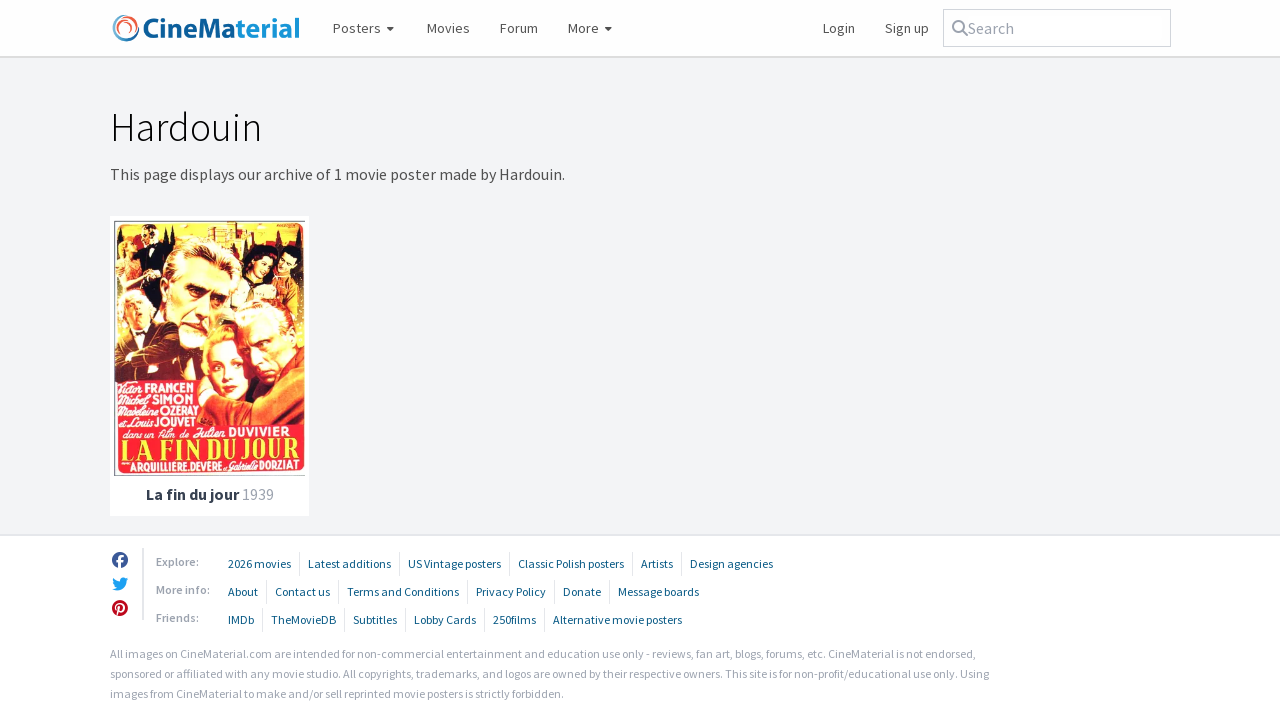

--- FILE ---
content_type: text/html; charset=utf-8
request_url: https://www.cinematerial.com/artists/hardouin-i1372
body_size: 3822
content:
<!doctype html>
<html lang="en">
<head>
	<meta charset="utf-8">
	<meta http-equiv="X-UA-Compatible" content="IE=edge">
	<meta name="viewport" content="width=device-width, initial-scale=1" />
	<meta name="p:domain_verify" content="69d2b77f6e3e5907ef8d3aa8e3a4ce7a"/>
	<meta name="verification" content="d3651eb3681301bbe785187dbf2b83d2" />
	<meta name="csrf-token" content="yjBZaKibT0eCLwIspflwhasZdu5JQ3pH7u7nfyV1">
	<meta charset="utf-8">
<meta name="viewport" content="width=device-width, initial-scale=1">
<title>Hardouin movie posters</title>
<meta name="description" content="A gallery of movie posters made by Hardouin. Featuring images for .">
<meta name="keywords" content="movieposterdb, movie posters, film posters, tv posters, television posters, high quality posters, hq movie posters, hd movie posters, latest movie posters, 2025 movie posters, 2026 movie posters, vintage movie posters, movie poster collection, movie poster database, movie poster download, movie poster gallery, movie poster design, movie poster artists, movie poster art, movie poster artwork, movie poster blog, movie poster book, movie poster forum, movie poster history, movie poster logos, one sheet, half sheet, six sheet, three sheet, window card, lobby cards">
<meta name="robots" content="all">
<link rel="canonical" href="https://www.cinematerial.com/artists/hardouin-i1372">
	<link rel="shortcut icon" href="/favicon.ico" />
	<link rel="stylesheet" href="/css/app.css?id=bec1740710e91c53f333bb0b6b0272db" />
	<script src="https://kit.fontawesome.com/3b8e2165c9.js" crossorigin="anonymous"></script>
	<script async src="https://www.googletagmanager.com/gtag/js?id=UA-2030970-19"></script>
	<script>
		window.dataLayer = window.dataLayer || [];
		function gtag(){dataLayer.push(arguments);}
		gtag('js', new Date());
		gtag('config', 'UA-2030970-19', {
			'site_speed_sample_rate': 100
		});
	</script>
	</head>

<body>
<div id="wrapper">
	
	<header class="navbar navbar-expand-md navbar-light">
		<div class="container-fluid flex max-sm:flex-wrap justify-between items-center gap-2">
			<a class="max-sm:w-full mr-4 max-sm:mb-2 navbar-brand" href="/">
				<img src="/images/logo.png" nopin="true" alt="CineMaterial logo" />
			</a>

			<nav class="flex flex-grow items-center gap-2 hidden md:block order-2 md:order-1" id="navbarSupportedContent">
				<ul class="navbar-nav flex items-center grow">
					<li class="group nav-item dropdown relative">
						<a href="#">
							Posters <i class="fa fa-fw fa-xs fa-caret-down"></i>
						</a>
						<div class="dropdown-menu hidden group-hover:block" aria-labelledby="postersDropdown">
							<a href="/posters">Latest additions</a>
							<a href="/posters/random">Random poster</a>
							<div class="my-1.5 border-b"></div>
							<a href="/posters?y=1940-1970&amp;c=1&amp;pc=us&amp;f=us">US vintage</a>
							<a href="/posters?y=1920-1990&amp;c=1&amp;pc=pl&amp;f=us">Classic Polish</a>
						</div>
					</li>
					<li class="">
						<a href="/titles/movies/2026">Movies</a>
					</li>
					<li class="nav-item d-none d-lg-inline forum">
						<a href="/forum">Forum</a>
					</li>
					<li class="group nav-item dropdown relative mr-auto">
						<a class="nav-link dropdown-toggle" href="#">
							More <i class="fa fa-fw fa-xs fa-caret-down"></i>
						</a>
						<div class="dropdown-menu hidden group-hover:block" aria-labelledby="moreDropdown">
							<a href="/titles/box-office">Box office</a>
							<a href="/artists">Artists</a>
							<a href="/companies">Design companies</a>
							<a href="/bookstore">Books</a>
							<a href="/titles/tv/2025">TV shows</a>
							<a href="/titles/shorts/2026">Shorts</a>
							<div class="my-1.5 border-b"></div>
							<a target="_blank" href="http://www.moviestillsdb.com">Movie stills</a>
							<a target="_blank" href="http://www.repostered.com">Alternative posters</a>
						</div>
					</li>
											<li style="width: auto !important;">
							<a rel="nofollow" href="/login">Login</a>
						</li>
						<li style="width: auto !important;">
							<a rel="nofollow" href="/register">Sign up</a>
						</li>
									</ul>
			</nav>
			<div class="flex grow w-full md:grow-0 md:w-auto order-1 md:order-2">
				<form class="max-sm:flex-grow relative" x-data="search" method="get" action="/search" @click.outside="open = false">
					<div class="flex gap-2 items-center rounded-md px-2 py-1.5 outline outline-1 outline-gray-300 has-[input:focus-within]:outline-2 has-[input:focus-within]:-outline-offset-1 has-[input:focus-within]:outline-blue-600">
						<i class="fa fa-magnifying-glass text-gray-400"></i>
						<input @click="open = true" type="text" x-model="q" @input.debounce="fetch" class="rounded focus:outline focus:outline-0 " autocomplete="off" placeholder="Search" name="q">
					</div>
					<template x-if="open && results.length">
						<ul class="absolute inset-x-0 bg-white rounded border border-gray-300 mt-1 overflow-hidden">
							<template x-for="(item, key) in results" :key="key">
								<li class="hover:bg-gray-100">
									<a x-bind:href="item.url" class="block py-1.5 px-2.5 text-gray-600 hover:text-gray-900 hover:no-underline">
										<span x-html="item.name"></span>
										<template x-if="item.match">
											<span class="block text-gray-500 text-xs" x-text="item.match"></span>
										</template>
									</a>
								</li>
							</template>
						</ul>
					</template>
				</form>
				<button id="toggler" class="navbar-toggler md:hidden border rounded self-stretch h-full" type="button" data-toggle="collapse" data-target="#navbarSupportedContent" aria-controls="navbarSupportedContent" aria-expanded="false" aria-label="Toggle navigation" style="min-width: 50px;">
					<i class="fa fa-fw fa-bars"></i>
				</button>
			</div>
		</div>
	</header>

	<main class="container-fluid" style="position: relative;">
				<div style="max-width: 800px; margin-bottom: 30px; position: relative;">
    <h1 class="page-title" style="text-align: left; margin: 0 auto 15px; color: #000">
                Hardouin
            </h1>

    
    
        This page displays our archive of 1 movie  poster  made by Hardouin.
    </div>

<div 0="class">
    <div class="masonry !-m-2">
        <div class="masonry-size w-1/2 sm:w-1/3 md:w-1/4 lg:w-1/5"></div>
        <div class="w-1/2 sm:w-1/3 md:w-1/4 lg:w-1/5 p-2 masonry-item">
    <div class="relative group">
    <div class="block border-4 border-white text-gray-500 bg-white hover:no-underline hover:!text-gray-500" href="">
        <div class="relative overflow-hidden">
    <a href="/movies/la-fin-du-jour-i31309/p/tfpalmhm" class="w-full group">
        <img
            alt="La fin du jour Poster"
            class="block w-full lazy"
            data-src="https://cdn.cinematerial.com/p/297x/tfpalmhm/la-fin-du-jour-french-movie-poster-md.jpg?v=1486196798"
            nopin="true"
            src="[data-uri]"
            style="aspect-ratio: 0.74850299401198"
            title="La fin du jour Poster"
        />
        <span class="opacity-0 bg-black/15 absolute inset-0 transition-opacity md:group-hover:opacity-100"></span>
            </a>
</div>                <div class="text-center py-1.5">
                    <a class="font-bold text-gray-700" href="/movies/la-fin-du-jour-i31309">La fin du jour</a>
                    <span class="text-gray-400">1939</span>
                </div>
    </div>
    <span class="pointer-events-none opacity-0 bg-gradient-to-b from-black/15 to-transparent to-80% absolute inset-0 transition-opacity md:group-hover:opacity-100"></span>
</div>
</div>
    </div>
</div>


<div class="text-center">
    
</div>
	</main>

	<footer class="w-full bg-white mt-12 mx-auto border-t-2 text-xs pt-3 pb-4">
		<div class="container-fluid">
			<div class="overflow-hidden">
				<ul class="mb-0 mr-3 pr-3 md:border-r-2 leading-6 text-base flex md:float-left md:block">
										<li class="mr-2 md:!mr-0">
						<a
							aria-label="facebook"
							class="text-sky-800"
							href="https://www.facebook.com/CineMaterial"
							rel="noopener"
							style="color: #3b5998"
							target="_blank"
						>
							<i class="fab fa-fw fa-facebook"></i>
						</a>
					</li>
										<li class="mr-2 md:!mr-0">
						<a
							aria-label="twitter"
							class="text-sky-800"
							href="https://www.twitter.com/CineMaterial"
							rel="noopener"
							style="color: #1da1f2"
							target="_blank"
						>
							<i class="fab fa-fw fa-twitter"></i>
						</a>
					</li>
										<li class="mr-2 md:!mr-0">
						<a
							aria-label="pinterest"
							class="text-sky-800"
							href="https://www.pinterest.com/CineMaterial"
							rel="noopener"
							style="color: #bd081c"
							target="_blank"
						>
							<i class="fab fa-fw fa-pinterest"></i>
						</a>
					</li>
									</ul>

				<div class="flex flex-wrap mt-4 mb-1 md:!mt-1">
					<span class="basis-full md:basis-16 font-semibold text-gray-600 md:text-gray-400 py-0.5">Explore:</span>
					<ul class="my-0 flex flex-wrap divide-x divide-solid [&>*]:py-1 [&>*]:px-2">
						<li class="-ml-2 md:ml-0"><a class="text-sky-800" href="/titles/movies/2026">2026 movies</a></li>
						<li><a class="text-sky-800" href="/posters">Latest additions</a></li>
						<li><a class="text-sky-800" href="/posters/?y=1940-1970&amp;c=1&amp;pc=us&amp;f=us">US Vintage posters</a></li>
						<li><a class="text-sky-800" href="/posters/?y=1920-1990&amp;c=1&amp;pc=pl&amp;f=us">Classic Polish posters</a></li>
						<li><a class="text-sky-800" href="/artists">Artists</a></li>
						<li><a class="text-sky-800" href="/companies">Design agencies</a></li>
					</ul>
				</div>

				<div class="flex flex-wrap mt-4 mb-1 md:!mt-1">
					<span class="basis-full md:basis-16 font-semibold text-gray-600 md:text-gray-400 py-0.5">More info:</span>
					<ul class="my-0 flex flex-wrap divide-x divide-solid [&>*]:py-1 [&>*]:px-2">
						<li class="-ml-2 md:ml-0"><a class="text-sky-800" href="/contact">About</a></li>
						<li><a class="text-sky-800" href="/contact">Contact us</a></li>
						<li><a class="text-sky-800" href="/terms-and-conditions">Terms and Conditions</a></li>
						<li><a class="text-sky-800" href="/privacy-policy">Privacy Policy</a></li>
						<li><a class="text-sky-800" href="/features">Donate</a></li>
						<li><a class="text-sky-800" href="/forum">Message boards</a></li>
					</ul>
				</div>

				<div class="flex flex-wrap mt-4 mb-1 md:!mt-1">
					<span class="basis-full md:basis-16 font-semibold text-gray-600 md:text-gray-400 py-0.5">Friends:</span>
					<ul class="my-0 flex flex-wrap divide-x divide-solid [&>*]:py-1 [&>*]:px-2">
						<li class="-ml-2 md:ml-0"><a class="text-sky-800" target="_blank" rel="noopener" href="http://www.imdb.com" title="The Internet Movie Database">IMDb</a></li>
						<li><a class="text-sky-800" target="_blank" rel="noopener" href="http://www.themoviedb.org" title="The Movie Database">TheMovieDB</a></li>
						<li><a class="text-sky-800" target="_blank" rel="noopener" href="https://www.opensubtitles.org" title="Subtitles">Subtitles</a></li>
						<li><a class="text-sky-800" target="_blank" rel="noopener" href="http://www.lobbycards.net" title="Lobby Cards">Lobby Cards</a></li>
						<li><a class="text-sky-800" target="_blank" rel="noopener" href="http://www.250films.net" title="250films">250films</a></li>
						<li><a class="text-sky-800" target="_blank" rel="noopener" href="http://www.repostered.com" title="Alternative movie posters">Alternative movie posters</a></li>
					</ul>
				</div>
			</div>
			<p class="block mt-2 mb-0 text-gray-400 leading-5 max-w-4xl">
				All images on CineMaterial.com are intended for non-commercial entertainment and education use only - reviews, fan art, blogs, forums, etc. CineMaterial is not endorsed, sponsored or affiliated with any movie studio. All copyrights, trademarks, and logos are owned by their respective owners. This site is for non-profit/educational use only. Using images from CineMaterial to make and/or sell reprinted movie posters is strictly forbidden.
			</p>
		</div>
	</footer>
</div>

<script src="/js/app.js?id=665f156dcf7d488bfe406e35f3989a8f"></script>

<script type="text/javascript">
document.getElementById('toggler').addEventListener('click', function() {
	document.getElementById('navbarSupportedContent').classList.toggle('hidden');
});
</script>

<script type="text/javascript">
    const masonry = new Masonry('.masonry', {
        itemSelector: '.masonry-item',
        columnWidth: '.masonry-size',
        percentagePosition: true,
    });
</script>

</body>
</html>